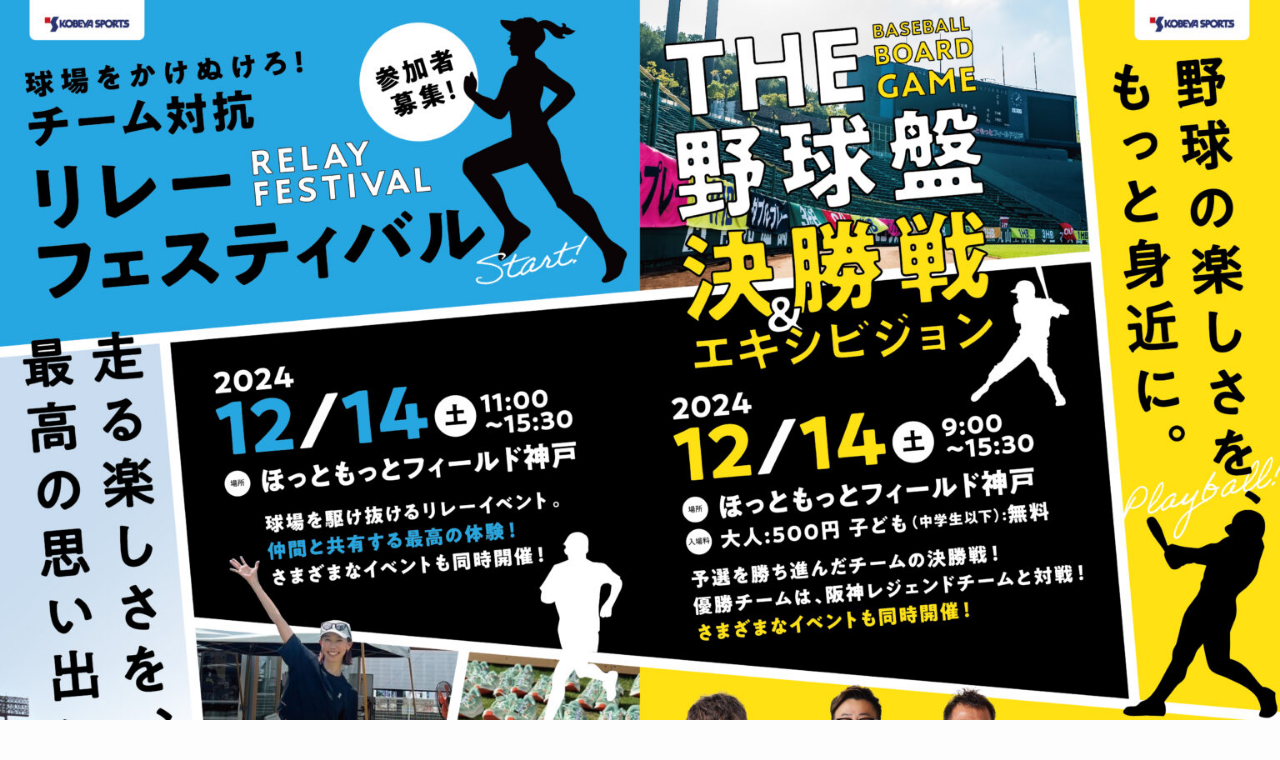

--- FILE ---
content_type: text/html; charset=UTF-8
request_url: https://the-yakyuban.com/
body_size: 13307
content:
<!DOCTYPE html>
<html lang="ja">
<head>
	<meta charset="UTF-8">
	<meta name="viewport" content="width=device-width, initial-scale=1, minimum-scale=1">
	<link rel="profile" href="http://gmpg.org/xfn/11">
	<style type="text/css">
.bot-avatar { background-image: url("https://the-yakyuban.com/wp-content/plugins/wp-maintenance-mode/assets/images/chatbot.png"); }
</style>
	<title>THE野球盤 | チャリティ野球イベント＠ほっともっとフィールド神戸</title>
<meta name='robots' content='max-image-preview:large' />
<link rel='dns-prefetch' href='//fonts.googleapis.com' />
<link rel="alternate" type="application/rss+xml" title="THE野球盤 &raquo; フィード" href="https://the-yakyuban.com/feed/" />
<link rel="alternate" type="application/rss+xml" title="THE野球盤 &raquo; コメントフィード" href="https://the-yakyuban.com/comments/feed/" />

<!-- SEO SIMPLE PACK 3.6.2 -->
<meta name="description" content="2024年12月14日（土）、ほっともっとフィールド神戸で開催される「THE野球盤」決勝戦と、チーム対抗リレーフェスティバル！野球盤は阪神レジェンドが今年も登場！リレーフェスティバルは普段は走る機会のない「ほっともっとフィールド神戸」内のコースをチームのメンバーとリレー形式で40分間走ります。間違いなく年末の思い出に残るイベントです！！">
<link rel="canonical" href="https://the-yakyuban.com/">
<meta property="og:locale" content="ja_JP">
<meta property="og:type" content="website">
<meta property="og:image" content="https://the-yakyuban.com/wp-content/uploads/2023/11/yakyuban.png">
<meta property="og:title" content="THE野球盤 | チャリティ野球イベント＠ほっともっとフィールド神戸">
<meta property="og:description" content="2024年12月14日（土）、ほっともっとフィールド神戸で開催される「THE野球盤」決勝戦と、チーム対抗リレーフェスティバル！野球盤は阪神レジェンドが今年も登場！リレーフェスティバルは普段は走る機会のない「ほっともっとフィールド神戸」内のコースをチームのメンバーとリレー形式で40分間走ります。間違いなく年末の思い出に残るイベントです！！">
<meta property="og:url" content="https://the-yakyuban.com/">
<meta property="og:site_name" content="THE野球盤">
<meta name="twitter:card" content="summary_large_image">
<!-- Google Analytics (gtag.js) -->
<script async src="https://www.googletagmanager.com/gtag/js?id=G-7KXS7T2E49"></script>
<script>
	window.dataLayer = window.dataLayer || [];
	function gtag(){dataLayer.push(arguments);}
	gtag("js", new Date());
	gtag("config", "G-7KXS7T2E49");
</script>
	<!-- / SEO SIMPLE PACK -->

<style id='wp-img-auto-sizes-contain-inline-css' type='text/css'>
img:is([sizes=auto i],[sizes^="auto," i]){contain-intrinsic-size:3000px 1500px}
/*# sourceURL=wp-img-auto-sizes-contain-inline-css */
</style>
<link rel='stylesheet' id='otter-google-fonts-775-css' href='https://fonts.googleapis.com/css2?family=Outfit:wght@400;600;800&#038;display=swap' type='text/css' media='all' />
<style id='wp-block-library-inline-css' type='text/css'>
:root{--wp-block-synced-color:#7a00df;--wp-block-synced-color--rgb:122,0,223;--wp-bound-block-color:var(--wp-block-synced-color);--wp-editor-canvas-background:#ddd;--wp-admin-theme-color:#007cba;--wp-admin-theme-color--rgb:0,124,186;--wp-admin-theme-color-darker-10:#006ba1;--wp-admin-theme-color-darker-10--rgb:0,107,160.5;--wp-admin-theme-color-darker-20:#005a87;--wp-admin-theme-color-darker-20--rgb:0,90,135;--wp-admin-border-width-focus:2px}@media (min-resolution:192dpi){:root{--wp-admin-border-width-focus:1.5px}}.wp-element-button{cursor:pointer}:root .has-very-light-gray-background-color{background-color:#eee}:root .has-very-dark-gray-background-color{background-color:#313131}:root .has-very-light-gray-color{color:#eee}:root .has-very-dark-gray-color{color:#313131}:root .has-vivid-green-cyan-to-vivid-cyan-blue-gradient-background{background:linear-gradient(135deg,#00d084,#0693e3)}:root .has-purple-crush-gradient-background{background:linear-gradient(135deg,#34e2e4,#4721fb 50%,#ab1dfe)}:root .has-hazy-dawn-gradient-background{background:linear-gradient(135deg,#faaca8,#dad0ec)}:root .has-subdued-olive-gradient-background{background:linear-gradient(135deg,#fafae1,#67a671)}:root .has-atomic-cream-gradient-background{background:linear-gradient(135deg,#fdd79a,#004a59)}:root .has-nightshade-gradient-background{background:linear-gradient(135deg,#330968,#31cdcf)}:root .has-midnight-gradient-background{background:linear-gradient(135deg,#020381,#2874fc)}:root{--wp--preset--font-size--normal:16px;--wp--preset--font-size--huge:42px}.has-regular-font-size{font-size:1em}.has-larger-font-size{font-size:2.625em}.has-normal-font-size{font-size:var(--wp--preset--font-size--normal)}.has-huge-font-size{font-size:var(--wp--preset--font-size--huge)}.has-text-align-center{text-align:center}.has-text-align-left{text-align:left}.has-text-align-right{text-align:right}.has-fit-text{white-space:nowrap!important}#end-resizable-editor-section{display:none}.aligncenter{clear:both}.items-justified-left{justify-content:flex-start}.items-justified-center{justify-content:center}.items-justified-right{justify-content:flex-end}.items-justified-space-between{justify-content:space-between}.screen-reader-text{border:0;clip-path:inset(50%);height:1px;margin:-1px;overflow:hidden;padding:0;position:absolute;width:1px;word-wrap:normal!important}.screen-reader-text:focus{background-color:#ddd;clip-path:none;color:#444;display:block;font-size:1em;height:auto;left:5px;line-height:normal;padding:15px 23px 14px;text-decoration:none;top:5px;width:auto;z-index:100000}html :where(.has-border-color){border-style:solid}html :where([style*=border-top-color]){border-top-style:solid}html :where([style*=border-right-color]){border-right-style:solid}html :where([style*=border-bottom-color]){border-bottom-style:solid}html :where([style*=border-left-color]){border-left-style:solid}html :where([style*=border-width]){border-style:solid}html :where([style*=border-top-width]){border-top-style:solid}html :where([style*=border-right-width]){border-right-style:solid}html :where([style*=border-bottom-width]){border-bottom-style:solid}html :where([style*=border-left-width]){border-left-style:solid}html :where(img[class*=wp-image-]){height:auto;max-width:100%}:where(figure){margin:0 0 1em}html :where(.is-position-sticky){--wp-admin--admin-bar--position-offset:var(--wp-admin--admin-bar--height,0px)}@media screen and (max-width:600px){html :where(.is-position-sticky){--wp-admin--admin-bar--position-offset:0px}}

/*# sourceURL=wp-block-library-inline-css */
</style><style id='wp-block-image-inline-css' type='text/css'>
.wp-block-image>a,.wp-block-image>figure>a{display:inline-block}.wp-block-image img{box-sizing:border-box;height:auto;max-width:100%;vertical-align:bottom}@media not (prefers-reduced-motion){.wp-block-image img.hide{visibility:hidden}.wp-block-image img.show{animation:show-content-image .4s}}.wp-block-image[style*=border-radius] img,.wp-block-image[style*=border-radius]>a{border-radius:inherit}.wp-block-image.has-custom-border img{box-sizing:border-box}.wp-block-image.aligncenter{text-align:center}.wp-block-image.alignfull>a,.wp-block-image.alignwide>a{width:100%}.wp-block-image.alignfull img,.wp-block-image.alignwide img{height:auto;width:100%}.wp-block-image .aligncenter,.wp-block-image .alignleft,.wp-block-image .alignright,.wp-block-image.aligncenter,.wp-block-image.alignleft,.wp-block-image.alignright{display:table}.wp-block-image .aligncenter>figcaption,.wp-block-image .alignleft>figcaption,.wp-block-image .alignright>figcaption,.wp-block-image.aligncenter>figcaption,.wp-block-image.alignleft>figcaption,.wp-block-image.alignright>figcaption{caption-side:bottom;display:table-caption}.wp-block-image .alignleft{float:left;margin:.5em 1em .5em 0}.wp-block-image .alignright{float:right;margin:.5em 0 .5em 1em}.wp-block-image .aligncenter{margin-left:auto;margin-right:auto}.wp-block-image :where(figcaption){margin-bottom:1em;margin-top:.5em}.wp-block-image.is-style-circle-mask img{border-radius:9999px}@supports ((-webkit-mask-image:none) or (mask-image:none)) or (-webkit-mask-image:none){.wp-block-image.is-style-circle-mask img{border-radius:0;-webkit-mask-image:url('data:image/svg+xml;utf8,<svg viewBox="0 0 100 100" xmlns="http://www.w3.org/2000/svg"><circle cx="50" cy="50" r="50"/></svg>');mask-image:url('data:image/svg+xml;utf8,<svg viewBox="0 0 100 100" xmlns="http://www.w3.org/2000/svg"><circle cx="50" cy="50" r="50"/></svg>');mask-mode:alpha;-webkit-mask-position:center;mask-position:center;-webkit-mask-repeat:no-repeat;mask-repeat:no-repeat;-webkit-mask-size:contain;mask-size:contain}}:root :where(.wp-block-image.is-style-rounded img,.wp-block-image .is-style-rounded img){border-radius:9999px}.wp-block-image figure{margin:0}.wp-lightbox-container{display:flex;flex-direction:column;position:relative}.wp-lightbox-container img{cursor:zoom-in}.wp-lightbox-container img:hover+button{opacity:1}.wp-lightbox-container button{align-items:center;backdrop-filter:blur(16px) saturate(180%);background-color:#5a5a5a40;border:none;border-radius:4px;cursor:zoom-in;display:flex;height:20px;justify-content:center;opacity:0;padding:0;position:absolute;right:16px;text-align:center;top:16px;width:20px;z-index:100}@media not (prefers-reduced-motion){.wp-lightbox-container button{transition:opacity .2s ease}}.wp-lightbox-container button:focus-visible{outline:3px auto #5a5a5a40;outline:3px auto -webkit-focus-ring-color;outline-offset:3px}.wp-lightbox-container button:hover{cursor:pointer;opacity:1}.wp-lightbox-container button:focus{opacity:1}.wp-lightbox-container button:focus,.wp-lightbox-container button:hover,.wp-lightbox-container button:not(:hover):not(:active):not(.has-background){background-color:#5a5a5a40;border:none}.wp-lightbox-overlay{box-sizing:border-box;cursor:zoom-out;height:100vh;left:0;overflow:hidden;position:fixed;top:0;visibility:hidden;width:100%;z-index:100000}.wp-lightbox-overlay .close-button{align-items:center;cursor:pointer;display:flex;justify-content:center;min-height:40px;min-width:40px;padding:0;position:absolute;right:calc(env(safe-area-inset-right) + 16px);top:calc(env(safe-area-inset-top) + 16px);z-index:5000000}.wp-lightbox-overlay .close-button:focus,.wp-lightbox-overlay .close-button:hover,.wp-lightbox-overlay .close-button:not(:hover):not(:active):not(.has-background){background:none;border:none}.wp-lightbox-overlay .lightbox-image-container{height:var(--wp--lightbox-container-height);left:50%;overflow:hidden;position:absolute;top:50%;transform:translate(-50%,-50%);transform-origin:top left;width:var(--wp--lightbox-container-width);z-index:9999999999}.wp-lightbox-overlay .wp-block-image{align-items:center;box-sizing:border-box;display:flex;height:100%;justify-content:center;margin:0;position:relative;transform-origin:0 0;width:100%;z-index:3000000}.wp-lightbox-overlay .wp-block-image img{height:var(--wp--lightbox-image-height);min-height:var(--wp--lightbox-image-height);min-width:var(--wp--lightbox-image-width);width:var(--wp--lightbox-image-width)}.wp-lightbox-overlay .wp-block-image figcaption{display:none}.wp-lightbox-overlay button{background:none;border:none}.wp-lightbox-overlay .scrim{background-color:#fff;height:100%;opacity:.9;position:absolute;width:100%;z-index:2000000}.wp-lightbox-overlay.active{visibility:visible}@media not (prefers-reduced-motion){.wp-lightbox-overlay.active{animation:turn-on-visibility .25s both}.wp-lightbox-overlay.active img{animation:turn-on-visibility .35s both}.wp-lightbox-overlay.show-closing-animation:not(.active){animation:turn-off-visibility .35s both}.wp-lightbox-overlay.show-closing-animation:not(.active) img{animation:turn-off-visibility .25s both}.wp-lightbox-overlay.zoom.active{animation:none;opacity:1;visibility:visible}.wp-lightbox-overlay.zoom.active .lightbox-image-container{animation:lightbox-zoom-in .4s}.wp-lightbox-overlay.zoom.active .lightbox-image-container img{animation:none}.wp-lightbox-overlay.zoom.active .scrim{animation:turn-on-visibility .4s forwards}.wp-lightbox-overlay.zoom.show-closing-animation:not(.active){animation:none}.wp-lightbox-overlay.zoom.show-closing-animation:not(.active) .lightbox-image-container{animation:lightbox-zoom-out .4s}.wp-lightbox-overlay.zoom.show-closing-animation:not(.active) .lightbox-image-container img{animation:none}.wp-lightbox-overlay.zoom.show-closing-animation:not(.active) .scrim{animation:turn-off-visibility .4s forwards}}@keyframes show-content-image{0%{visibility:hidden}99%{visibility:hidden}to{visibility:visible}}@keyframes turn-on-visibility{0%{opacity:0}to{opacity:1}}@keyframes turn-off-visibility{0%{opacity:1;visibility:visible}99%{opacity:0;visibility:visible}to{opacity:0;visibility:hidden}}@keyframes lightbox-zoom-in{0%{transform:translate(calc((-100vw + var(--wp--lightbox-scrollbar-width))/2 + var(--wp--lightbox-initial-left-position)),calc(-50vh + var(--wp--lightbox-initial-top-position))) scale(var(--wp--lightbox-scale))}to{transform:translate(-50%,-50%) scale(1)}}@keyframes lightbox-zoom-out{0%{transform:translate(-50%,-50%) scale(1);visibility:visible}99%{visibility:visible}to{transform:translate(calc((-100vw + var(--wp--lightbox-scrollbar-width))/2 + var(--wp--lightbox-initial-left-position)),calc(-50vh + var(--wp--lightbox-initial-top-position))) scale(var(--wp--lightbox-scale));visibility:hidden}}
/*# sourceURL=https://the-yakyuban.com/wp-includes/blocks/image/style.min.css */
</style>
<style id='global-styles-inline-css' type='text/css'>
:root{--wp--preset--aspect-ratio--square: 1;--wp--preset--aspect-ratio--4-3: 4/3;--wp--preset--aspect-ratio--3-4: 3/4;--wp--preset--aspect-ratio--3-2: 3/2;--wp--preset--aspect-ratio--2-3: 2/3;--wp--preset--aspect-ratio--16-9: 16/9;--wp--preset--aspect-ratio--9-16: 9/16;--wp--preset--color--black: #000;--wp--preset--color--cyan-bluish-gray: #abb8c3;--wp--preset--color--white: #fff;--wp--preset--color--pale-pink: #f78da7;--wp--preset--color--vivid-red: #cf2e2e;--wp--preset--color--luminous-vivid-orange: #ff6900;--wp--preset--color--luminous-vivid-amber: #fcb900;--wp--preset--color--light-green-cyan: #7bdcb5;--wp--preset--color--vivid-green-cyan: #00d084;--wp--preset--color--pale-cyan-blue: #8ed1fc;--wp--preset--color--vivid-cyan-blue: #0693e3;--wp--preset--color--vivid-purple: #9b51e0;--wp--preset--color--swl-main: var(--color_main);--wp--preset--color--swl-main-thin: var(--color_main_thin);--wp--preset--color--swl-gray: var(--color_gray);--wp--preset--color--swl-deep-01: var(--color_deep01);--wp--preset--color--swl-deep-02: var(--color_deep02);--wp--preset--color--swl-deep-03: var(--color_deep03);--wp--preset--color--swl-deep-04: var(--color_deep04);--wp--preset--color--swl-pale-01: var(--color_pale01);--wp--preset--color--swl-pale-02: var(--color_pale02);--wp--preset--color--swl-pale-03: var(--color_pale03);--wp--preset--color--swl-pale-04: var(--color_pale04);--wp--preset--gradient--vivid-cyan-blue-to-vivid-purple: linear-gradient(135deg,rgb(6,147,227) 0%,rgb(155,81,224) 100%);--wp--preset--gradient--light-green-cyan-to-vivid-green-cyan: linear-gradient(135deg,rgb(122,220,180) 0%,rgb(0,208,130) 100%);--wp--preset--gradient--luminous-vivid-amber-to-luminous-vivid-orange: linear-gradient(135deg,rgb(252,185,0) 0%,rgb(255,105,0) 100%);--wp--preset--gradient--luminous-vivid-orange-to-vivid-red: linear-gradient(135deg,rgb(255,105,0) 0%,rgb(207,46,46) 100%);--wp--preset--gradient--very-light-gray-to-cyan-bluish-gray: linear-gradient(135deg,rgb(238,238,238) 0%,rgb(169,184,195) 100%);--wp--preset--gradient--cool-to-warm-spectrum: linear-gradient(135deg,rgb(74,234,220) 0%,rgb(151,120,209) 20%,rgb(207,42,186) 40%,rgb(238,44,130) 60%,rgb(251,105,98) 80%,rgb(254,248,76) 100%);--wp--preset--gradient--blush-light-purple: linear-gradient(135deg,rgb(255,206,236) 0%,rgb(152,150,240) 100%);--wp--preset--gradient--blush-bordeaux: linear-gradient(135deg,rgb(254,205,165) 0%,rgb(254,45,45) 50%,rgb(107,0,62) 100%);--wp--preset--gradient--luminous-dusk: linear-gradient(135deg,rgb(255,203,112) 0%,rgb(199,81,192) 50%,rgb(65,88,208) 100%);--wp--preset--gradient--pale-ocean: linear-gradient(135deg,rgb(255,245,203) 0%,rgb(182,227,212) 50%,rgb(51,167,181) 100%);--wp--preset--gradient--electric-grass: linear-gradient(135deg,rgb(202,248,128) 0%,rgb(113,206,126) 100%);--wp--preset--gradient--midnight: linear-gradient(135deg,rgb(2,3,129) 0%,rgb(40,116,252) 100%);--wp--preset--font-size--small: 0.9em;--wp--preset--font-size--medium: 1.1em;--wp--preset--font-size--large: 1.25em;--wp--preset--font-size--x-large: 42px;--wp--preset--font-size--xs: 0.75em;--wp--preset--font-size--huge: 1.6em;--wp--preset--spacing--20: 0.44rem;--wp--preset--spacing--30: 0.67rem;--wp--preset--spacing--40: 1rem;--wp--preset--spacing--50: 1.5rem;--wp--preset--spacing--60: 2.25rem;--wp--preset--spacing--70: 3.38rem;--wp--preset--spacing--80: 5.06rem;--wp--preset--shadow--natural: 6px 6px 9px rgba(0, 0, 0, 0.2);--wp--preset--shadow--deep: 12px 12px 50px rgba(0, 0, 0, 0.4);--wp--preset--shadow--sharp: 6px 6px 0px rgba(0, 0, 0, 0.2);--wp--preset--shadow--outlined: 6px 6px 0px -3px rgb(255, 255, 255), 6px 6px rgb(0, 0, 0);--wp--preset--shadow--crisp: 6px 6px 0px rgb(0, 0, 0);}:where(.is-layout-flex){gap: 0.5em;}:where(.is-layout-grid){gap: 0.5em;}body .is-layout-flex{display: flex;}.is-layout-flex{flex-wrap: wrap;align-items: center;}.is-layout-flex > :is(*, div){margin: 0;}body .is-layout-grid{display: grid;}.is-layout-grid > :is(*, div){margin: 0;}:where(.wp-block-columns.is-layout-flex){gap: 2em;}:where(.wp-block-columns.is-layout-grid){gap: 2em;}:where(.wp-block-post-template.is-layout-flex){gap: 1.25em;}:where(.wp-block-post-template.is-layout-grid){gap: 1.25em;}.has-black-color{color: var(--wp--preset--color--black) !important;}.has-cyan-bluish-gray-color{color: var(--wp--preset--color--cyan-bluish-gray) !important;}.has-white-color{color: var(--wp--preset--color--white) !important;}.has-pale-pink-color{color: var(--wp--preset--color--pale-pink) !important;}.has-vivid-red-color{color: var(--wp--preset--color--vivid-red) !important;}.has-luminous-vivid-orange-color{color: var(--wp--preset--color--luminous-vivid-orange) !important;}.has-luminous-vivid-amber-color{color: var(--wp--preset--color--luminous-vivid-amber) !important;}.has-light-green-cyan-color{color: var(--wp--preset--color--light-green-cyan) !important;}.has-vivid-green-cyan-color{color: var(--wp--preset--color--vivid-green-cyan) !important;}.has-pale-cyan-blue-color{color: var(--wp--preset--color--pale-cyan-blue) !important;}.has-vivid-cyan-blue-color{color: var(--wp--preset--color--vivid-cyan-blue) !important;}.has-vivid-purple-color{color: var(--wp--preset--color--vivid-purple) !important;}.has-black-background-color{background-color: var(--wp--preset--color--black) !important;}.has-cyan-bluish-gray-background-color{background-color: var(--wp--preset--color--cyan-bluish-gray) !important;}.has-white-background-color{background-color: var(--wp--preset--color--white) !important;}.has-pale-pink-background-color{background-color: var(--wp--preset--color--pale-pink) !important;}.has-vivid-red-background-color{background-color: var(--wp--preset--color--vivid-red) !important;}.has-luminous-vivid-orange-background-color{background-color: var(--wp--preset--color--luminous-vivid-orange) !important;}.has-luminous-vivid-amber-background-color{background-color: var(--wp--preset--color--luminous-vivid-amber) !important;}.has-light-green-cyan-background-color{background-color: var(--wp--preset--color--light-green-cyan) !important;}.has-vivid-green-cyan-background-color{background-color: var(--wp--preset--color--vivid-green-cyan) !important;}.has-pale-cyan-blue-background-color{background-color: var(--wp--preset--color--pale-cyan-blue) !important;}.has-vivid-cyan-blue-background-color{background-color: var(--wp--preset--color--vivid-cyan-blue) !important;}.has-vivid-purple-background-color{background-color: var(--wp--preset--color--vivid-purple) !important;}.has-black-border-color{border-color: var(--wp--preset--color--black) !important;}.has-cyan-bluish-gray-border-color{border-color: var(--wp--preset--color--cyan-bluish-gray) !important;}.has-white-border-color{border-color: var(--wp--preset--color--white) !important;}.has-pale-pink-border-color{border-color: var(--wp--preset--color--pale-pink) !important;}.has-vivid-red-border-color{border-color: var(--wp--preset--color--vivid-red) !important;}.has-luminous-vivid-orange-border-color{border-color: var(--wp--preset--color--luminous-vivid-orange) !important;}.has-luminous-vivid-amber-border-color{border-color: var(--wp--preset--color--luminous-vivid-amber) !important;}.has-light-green-cyan-border-color{border-color: var(--wp--preset--color--light-green-cyan) !important;}.has-vivid-green-cyan-border-color{border-color: var(--wp--preset--color--vivid-green-cyan) !important;}.has-pale-cyan-blue-border-color{border-color: var(--wp--preset--color--pale-cyan-blue) !important;}.has-vivid-cyan-blue-border-color{border-color: var(--wp--preset--color--vivid-cyan-blue) !important;}.has-vivid-purple-border-color{border-color: var(--wp--preset--color--vivid-purple) !important;}.has-vivid-cyan-blue-to-vivid-purple-gradient-background{background: var(--wp--preset--gradient--vivid-cyan-blue-to-vivid-purple) !important;}.has-light-green-cyan-to-vivid-green-cyan-gradient-background{background: var(--wp--preset--gradient--light-green-cyan-to-vivid-green-cyan) !important;}.has-luminous-vivid-amber-to-luminous-vivid-orange-gradient-background{background: var(--wp--preset--gradient--luminous-vivid-amber-to-luminous-vivid-orange) !important;}.has-luminous-vivid-orange-to-vivid-red-gradient-background{background: var(--wp--preset--gradient--luminous-vivid-orange-to-vivid-red) !important;}.has-very-light-gray-to-cyan-bluish-gray-gradient-background{background: var(--wp--preset--gradient--very-light-gray-to-cyan-bluish-gray) !important;}.has-cool-to-warm-spectrum-gradient-background{background: var(--wp--preset--gradient--cool-to-warm-spectrum) !important;}.has-blush-light-purple-gradient-background{background: var(--wp--preset--gradient--blush-light-purple) !important;}.has-blush-bordeaux-gradient-background{background: var(--wp--preset--gradient--blush-bordeaux) !important;}.has-luminous-dusk-gradient-background{background: var(--wp--preset--gradient--luminous-dusk) !important;}.has-pale-ocean-gradient-background{background: var(--wp--preset--gradient--pale-ocean) !important;}.has-electric-grass-gradient-background{background: var(--wp--preset--gradient--electric-grass) !important;}.has-midnight-gradient-background{background: var(--wp--preset--gradient--midnight) !important;}.has-small-font-size{font-size: var(--wp--preset--font-size--small) !important;}.has-medium-font-size{font-size: var(--wp--preset--font-size--medium) !important;}.has-large-font-size{font-size: var(--wp--preset--font-size--large) !important;}.has-x-large-font-size{font-size: var(--wp--preset--font-size--x-large) !important;}
/*# sourceURL=global-styles-inline-css */
</style>

<link rel='stylesheet' id='swell-icons-css' href='https://the-yakyuban.com/wp-content/themes/swell/build/css/swell-icons.css?ver=2.13.0' type='text/css' media='all' />
<link rel='stylesheet' id='main_style-css' href='https://the-yakyuban.com/wp-content/themes/swell/build/css/main.css?ver=2.13.0' type='text/css' media='all' />
<link rel='stylesheet' id='swell_blocks-css' href='https://the-yakyuban.com/wp-content/themes/swell/build/css/blocks.css?ver=2.13.0' type='text/css' media='all' />
<style id='swell_custom-inline-css' type='text/css'>
:root{--swl-fz--content:3.8vw;--swl-font_family:"游ゴシック体", "Yu Gothic", YuGothic, "Hiragino Kaku Gothic ProN", "Hiragino Sans", Meiryo, sans-serif;--swl-font_weight:500;--color_main:#04384c;--color_text:#333;--color_link:#1176d4;--color_htag:#04384c;--color_bg:#fdfdfd;--color_gradient1:#d8ffff;--color_gradient2:#87e7ff;--color_main_thin:rgba(5, 70, 95, 0.05 );--color_main_dark:rgba(3, 42, 57, 1 );--color_list_check:#04384c;--color_list_num:#04384c;--color_list_good:#86dd7b;--color_list_triangle:#f4e03a;--color_list_bad:#f36060;--color_faq_q:#d55656;--color_faq_a:#6599b7;--color_icon_good:#3cd250;--color_icon_good_bg:#ecffe9;--color_icon_bad:#4b73eb;--color_icon_bad_bg:#eafaff;--color_icon_info:#f578b4;--color_icon_info_bg:#fff0fa;--color_icon_announce:#ffa537;--color_icon_announce_bg:#fff5f0;--color_icon_pen:#7a7a7a;--color_icon_pen_bg:#f7f7f7;--color_icon_book:#787364;--color_icon_book_bg:#f8f6ef;--color_icon_point:#ffa639;--color_icon_check:#86d67c;--color_icon_batsu:#f36060;--color_icon_hatena:#5295cc;--color_icon_caution:#f7da38;--color_icon_memo:#84878a;--color_deep01:#e44141;--color_deep02:#3d79d5;--color_deep03:#63a84d;--color_deep04:#f09f4d;--color_pale01:#fff2f0;--color_pale02:#f3f8fd;--color_pale03:#f1f9ee;--color_pale04:#fdf9ee;--color_mark_blue:#b7e3ff;--color_mark_green:#bdf9c3;--color_mark_yellow:#fcf69f;--color_mark_orange:#ffddbc;--border01:solid 1px var(--color_main);--border02:double 4px var(--color_main);--border03:dashed 2px var(--color_border);--border04:solid 4px var(--color_gray);--card_posts_thumb_ratio:56.25%;--list_posts_thumb_ratio:61.805%;--big_posts_thumb_ratio:56.25%;--thumb_posts_thumb_ratio:61.805%;--blogcard_thumb_ratio:56.25%;--color_header_bg:#fdfdfd;--color_header_text:#333;--color_footer_bg:#fdfdfd;--color_footer_text:#333;--container_size:1200px;--article_size:900px;--logo_size_sp:48px;--logo_size_pc:40px;--logo_size_pcfix:32px;}.swl-cell-bg[data-icon="doubleCircle"]{--cell-icon-color:#ffc977}.swl-cell-bg[data-icon="circle"]{--cell-icon-color:#94e29c}.swl-cell-bg[data-icon="triangle"]{--cell-icon-color:#eeda2f}.swl-cell-bg[data-icon="close"]{--cell-icon-color:#ec9191}.swl-cell-bg[data-icon="hatena"]{--cell-icon-color:#93c9da}.swl-cell-bg[data-icon="check"]{--cell-icon-color:#94e29c}.swl-cell-bg[data-icon="line"]{--cell-icon-color:#9b9b9b}.cap_box[data-colset="col1"]{--capbox-color:#f59b5f;--capbox-color--bg:#fff8eb}.cap_box[data-colset="col2"]{--capbox-color:#5fb9f5;--capbox-color--bg:#edf5ff}.cap_box[data-colset="col3"]{--capbox-color:#2fcd90;--capbox-color--bg:#eafaf2}.red_{--the-btn-color:#f74a4a;--the-btn-color2:#ffbc49;--the-solid-shadow: rgba(185, 56, 56, 1 )}.blue_{--the-btn-color:#2e3771;--the-btn-color2:#35eaff;--the-solid-shadow: rgba(35, 41, 85, 1 )}.green_{--the-btn-color:#62d847;--the-btn-color2:#7bf7bd;--the-solid-shadow: rgba(74, 162, 53, 1 )}.is-style-btn_normal{--the-btn-radius:80px}.is-style-btn_solid{--the-btn-radius:80px}.is-style-btn_shiny{--the-btn-radius:80px}.is-style-btn_line{--the-btn-radius:80px}.post_content blockquote{padding:1.5em 2em 1.5em 3em}.post_content blockquote::before{content:"";display:block;width:5px;height:calc(100% - 3em);top:1.5em;left:1.5em;border-left:solid 1px rgba(180,180,180,.75);border-right:solid 1px rgba(180,180,180,.75);}.mark_blue{background:-webkit-linear-gradient(transparent 64%,var(--color_mark_blue) 0%);background:linear-gradient(transparent 64%,var(--color_mark_blue) 0%)}.mark_green{background:-webkit-linear-gradient(transparent 64%,var(--color_mark_green) 0%);background:linear-gradient(transparent 64%,var(--color_mark_green) 0%)}.mark_yellow{background:-webkit-linear-gradient(transparent 64%,var(--color_mark_yellow) 0%);background:linear-gradient(transparent 64%,var(--color_mark_yellow) 0%)}.mark_orange{background:-webkit-linear-gradient(transparent 64%,var(--color_mark_orange) 0%);background:linear-gradient(transparent 64%,var(--color_mark_orange) 0%)}[class*="is-style-icon_"]{color:#333;border-width:0}[class*="is-style-big_icon_"]{border-width:2px;border-style:solid}[data-col="gray"] .c-balloon__text{background:#f7f7f7;border-color:#ccc}[data-col="gray"] .c-balloon__before{border-right-color:#f7f7f7}[data-col="green"] .c-balloon__text{background:#d1f8c2;border-color:#9ddd93}[data-col="green"] .c-balloon__before{border-right-color:#d1f8c2}[data-col="blue"] .c-balloon__text{background:#e2f6ff;border-color:#93d2f0}[data-col="blue"] .c-balloon__before{border-right-color:#e2f6ff}[data-col="red"] .c-balloon__text{background:#ffebeb;border-color:#f48789}[data-col="red"] .c-balloon__before{border-right-color:#ffebeb}[data-col="yellow"] .c-balloon__text{background:#f9f7d2;border-color:#fbe593}[data-col="yellow"] .c-balloon__before{border-right-color:#f9f7d2}.-type-list2 .p-postList__body::after,.-type-big .p-postList__body::after{content: "READ MORE »";}.c-postThumb__cat{background-color:#04384c;color:#fff;background-image: repeating-linear-gradient(-45deg,rgba(255,255,255,.1),rgba(255,255,255,.1) 6px,transparent 6px,transparent 12px)}.post_content h2:where(:not([class^="swell-block-"]):not(.faq_q):not(.p-postList__title)){background:var(--color_htag);padding:.75em 1em;color:#fff}.post_content h2:where(:not([class^="swell-block-"]):not(.faq_q):not(.p-postList__title))::before{position:absolute;display:block;pointer-events:none;content:"";top:-4px;left:0;width:100%;height:calc(100% + 4px);box-sizing:content-box;border-top:solid 2px var(--color_htag);border-bottom:solid 2px var(--color_htag)}.post_content h3:where(:not([class^="swell-block-"]):not(.faq_q):not(.p-postList__title)){padding:0 .5em .5em}.post_content h3:where(:not([class^="swell-block-"]):not(.faq_q):not(.p-postList__title))::before{content:"";width:100%;height:2px;background: repeating-linear-gradient(90deg, var(--color_htag) 0%, var(--color_htag) 29.3%, rgba(150,150,150,.2) 29.3%, rgba(150,150,150,.2) 100%)}.post_content h4:where(:not([class^="swell-block-"]):not(.faq_q):not(.p-postList__title)){padding:0 0 0 16px;border-left:solid 2px var(--color_htag)}.l-header{box-shadow: 0 1px 4px rgba(0,0,0,.12)}.l-header__bar{color:#fff;background:var(--color_main)}.l-header__menuBtn{order:1}.l-header__customBtn{order:3}.c-gnav a::after{background:var(--color_main);width:100%;height:2px;transform:scaleX(0)}.p-spHeadMenu .menu-item.-current{border-bottom-color:var(--color_main)}.c-gnav > li:hover > a::after,.c-gnav > .-current > a::after{transform: scaleX(1)}.c-gnav .sub-menu{color:#333;background:#fff}.c-widget__title.-spmenu{padding:.5em .75em;border-radius:var(--swl-radius--2, 0px);background:var(--color_main);color:#fff;}.c-widget__title.-footer{padding:.5em}.c-widget__title.-footer::before{content:"";bottom:0;left:0;width:40%;z-index:1;background:var(--color_main)}.c-widget__title.-footer::after{content:"";bottom:0;left:0;width:100%;background:var(--color_border)}.c-secTitle{border-left:solid 2px var(--color_main);padding:0em .75em}.p-spMenu{color:#333}.p-spMenu__inner::before{background:#fdfdfd;opacity:1}.p-spMenu__overlay{background:#000;opacity:0.6}[class*="page-numbers"]{color:#fff;background-color:#dedede}a{text-decoration: none}.l-topTitleArea.c-filterLayer::before{background-color:#000;opacity:0.2;content:""}@media screen and (min-width: 960px){:root{}}@media screen and (max-width: 959px){:root{}.l-header__logo{order:2;text-align:center}}@media screen and (min-width: 600px){:root{--swl-fz--content:16px;}}@media screen and (max-width: 599px){:root{}}@media (min-width: 1108px) {.alignwide{left:-100px;width:calc(100% + 200px);}}@media (max-width: 1108px) {.-sidebar-off .swell-block-fullWide__inner.l-container .alignwide{left:0px;width:100%;}}.is-style-btn_normal a,.is-style-btn_shiny a{box-shadow:var(--swl-btn_shadow)}.c-shareBtns__btn,.is-style-balloon>.c-tabList .c-tabList__button,.p-snsCta,[class*=page-numbers]{box-shadow:var(--swl-box_shadow)}.p-articleThumb__img,.p-articleThumb__youtube{box-shadow:var(--swl-img_shadow)}.p-pickupBanners__item .c-bannerLink,.p-postList__thumb{box-shadow:0 2px 8px rgba(0,0,0,.1),0 4px 4px -4px rgba(0,0,0,.1)}.p-postList.-w-ranking li:before{background-image:repeating-linear-gradient(-45deg,hsla(0,0%,100%,.1),hsla(0,0%,100%,.1) 6px,transparent 0,transparent 12px);box-shadow:1px 1px 4px rgba(0,0,0,.2)}.l-header__bar{position:relative;width:100%}.l-header__bar .c-catchphrase{color:inherit;font-size:12px;letter-spacing:var(--swl-letter_spacing,.2px);line-height:14px;margin-right:auto;overflow:hidden;padding:4px 0;white-space:nowrap;width:50%}.l-header__bar .c-iconList .c-iconList__link{margin:0;padding:4px 6px}.l-header__barInner{align-items:center;display:flex;justify-content:flex-end}@media (min-width:960px){.-series .l-header__inner{align-items:stretch;display:flex}.-series .l-header__logo{align-items:center;display:flex;flex-wrap:wrap;margin-right:24px;padding:16px 0}.-series .l-header__logo .c-catchphrase{font-size:13px;padding:4px 0}.-series .c-headLogo{margin-right:16px}.-series-right .l-header__inner{justify-content:space-between}.-series-right .c-gnavWrap{margin-left:auto}.-series-right .w-header{margin-left:12px}.-series-left .w-header{margin-left:auto}}@media (min-width:960px) and (min-width:600px){.-series .c-headLogo{max-width:400px}}.c-gnav .sub-menu a:before,.c-listMenu a:before{-webkit-font-smoothing:antialiased;-moz-osx-font-smoothing:grayscale;font-family:icomoon!important;font-style:normal;font-variant:normal;font-weight:400;line-height:1;text-transform:none}.c-submenuToggleBtn{display:none}.c-listMenu a{padding:.75em 1em .75em 1.5em;transition:padding .25s}.c-listMenu a:hover{padding-left:1.75em;padding-right:.75em}.c-gnav .sub-menu a:before,.c-listMenu a:before{color:inherit;content:"\e921";display:inline-block;left:2px;position:absolute;top:50%;-webkit-transform:translateY(-50%);transform:translateY(-50%);vertical-align:middle}.widget_categories>ul>.cat-item>a,.wp-block-categories-list>li>a{padding-left:1.75em}.c-listMenu .children,.c-listMenu .sub-menu{margin:0}.c-listMenu .children a,.c-listMenu .sub-menu a{font-size:.9em;padding-left:2.5em}.c-listMenu .children a:before,.c-listMenu .sub-menu a:before{left:1em}.c-listMenu .children a:hover,.c-listMenu .sub-menu a:hover{padding-left:2.75em}.c-listMenu .children ul a,.c-listMenu .sub-menu ul a{padding-left:3.25em}.c-listMenu .children ul a:before,.c-listMenu .sub-menu ul a:before{left:1.75em}.c-listMenu .children ul a:hover,.c-listMenu .sub-menu ul a:hover{padding-left:3.5em}.c-gnav li:hover>.sub-menu{opacity:1;visibility:visible}.c-gnav .sub-menu:before{background:inherit;content:"";height:100%;left:0;position:absolute;top:0;width:100%;z-index:0}.c-gnav .sub-menu .sub-menu{left:100%;top:0;z-index:-1}.c-gnav .sub-menu a{padding-left:2em}.c-gnav .sub-menu a:before{left:.5em}.c-gnav .sub-menu a:hover .ttl{left:4px}:root{--color_content_bg:var(--color_bg);}.c-widget__title.-side{padding:.5em}.c-widget__title.-side::before{content:"";bottom:0;left:0;width:40%;z-index:1;background:var(--color_main)}.c-widget__title.-side::after{content:"";bottom:0;left:0;width:100%;background:var(--color_border)}.top #content{padding-top:4em}.page.-index-off .w-beforeToc{display:none}@media screen and (min-width: 960px){:root{}}@media screen and (max-width: 959px){:root{}}@media screen and (min-width: 600px){:root{}}@media screen and (max-width: 599px){:root{}}.swell-block-fullWide__inner.l-container{--swl-fw_inner_pad:var(--swl-pad_container,0px)}@media (min-width:960px){.-sidebar-on .l-content .alignfull,.-sidebar-on .l-content .alignwide{left:-16px;width:calc(100% + 32px)}.swell-block-fullWide__inner.l-article{--swl-fw_inner_pad:var(--swl-pad_post_content,0px)}.-sidebar-on .swell-block-fullWide__inner .alignwide{left:0;width:100%}.-sidebar-on .swell-block-fullWide__inner .alignfull{left:calc(0px - var(--swl-fw_inner_pad, 0))!important;margin-left:0!important;margin-right:0!important;width:calc(100% + var(--swl-fw_inner_pad, 0)*2)!important}}.-index-off .p-toc,.swell-toc-placeholder:empty{display:none}.p-toc.-modal{height:100%;margin:0;overflow-y:auto;padding:0}#main_content .p-toc{border-radius:var(--swl-radius--2,0);margin:4em auto;max-width:800px}#sidebar .p-toc{margin-top:-.5em}.p-toc .__pn:before{content:none!important;counter-increment:none}.p-toc .__prev{margin:0 0 1em}.p-toc .__next{margin:1em 0 0}.p-toc.is-omitted:not([data-omit=ct]) [data-level="2"] .p-toc__childList{height:0;margin-bottom:-.5em;visibility:hidden}.p-toc.is-omitted:not([data-omit=nest]){position:relative}.p-toc.is-omitted:not([data-omit=nest]):before{background:linear-gradient(hsla(0,0%,100%,0),var(--color_bg));bottom:5em;content:"";height:4em;left:0;opacity:.75;pointer-events:none;position:absolute;width:100%;z-index:1}.p-toc.is-omitted:not([data-omit=nest]):after{background:var(--color_bg);bottom:0;content:"";height:5em;left:0;opacity:.75;position:absolute;width:100%;z-index:1}.p-toc.is-omitted:not([data-omit=nest]) .__next,.p-toc.is-omitted:not([data-omit=nest]) [data-omit="1"]{display:none}.p-toc .p-toc__expandBtn{background-color:#f7f7f7;border:rgba(0,0,0,.2);border-radius:5em;box-shadow:0 0 0 1px #bbb;color:#333;display:block;font-size:14px;line-height:1.5;margin:.75em auto 0;min-width:6em;padding:.5em 1em;position:relative;transition:box-shadow .25s;z-index:2}.p-toc[data-omit=nest] .p-toc__expandBtn{display:inline-block;font-size:13px;margin:0 0 0 1.25em;padding:.5em .75em}.p-toc:not([data-omit=nest]) .p-toc__expandBtn:after,.p-toc:not([data-omit=nest]) .p-toc__expandBtn:before{border-top-color:inherit;border-top-style:dotted;border-top-width:3px;content:"";display:block;height:1px;position:absolute;top:calc(50% - 1px);transition:border-color .25s;width:100%;width:22px}.p-toc:not([data-omit=nest]) .p-toc__expandBtn:before{right:calc(100% + 1em)}.p-toc:not([data-omit=nest]) .p-toc__expandBtn:after{left:calc(100% + 1em)}.p-toc.is-expanded .p-toc__expandBtn{border-color:transparent}.p-toc__ttl{display:block;font-size:1.2em;line-height:1;position:relative;text-align:center}.p-toc__ttl:before{content:"\e918";display:inline-block;font-family:icomoon;margin-right:.5em;padding-bottom:2px;vertical-align:middle}#index_modal .p-toc__ttl{margin-bottom:.5em}.p-toc__list li{line-height:1.6}.p-toc__list>li+li{margin-top:.5em}.p-toc__list .p-toc__childList{padding-left:.5em}.p-toc__list [data-level="3"]{font-size:.9em}.p-toc__list .mininote{display:none}.post_content .p-toc__list{padding-left:0}#sidebar .p-toc__list{margin-bottom:0}#sidebar .p-toc__list .p-toc__childList{padding-left:0}.p-toc__link{color:inherit;font-size:inherit;text-decoration:none}.p-toc__link:hover{opacity:.8}.p-toc.-double{background:var(--color_gray);background:linear-gradient(-45deg,transparent 25%,var(--color_gray) 25%,var(--color_gray) 50%,transparent 50%,transparent 75%,var(--color_gray) 75%,var(--color_gray));background-clip:padding-box;background-size:4px 4px;border-bottom:4px double var(--color_border);border-top:4px double var(--color_border);padding:1.5em 1em 1em}.p-toc.-double .p-toc__ttl{margin-bottom:.75em}@media (min-width:960px){#main_content .p-toc{width:92%}}@media (hover:hover){.p-toc .p-toc__expandBtn:hover{border-color:transparent;box-shadow:0 0 0 2px currentcolor}}@media (min-width:600px){.p-toc.-double{padding:2em}}
/*# sourceURL=swell_custom-inline-css */
</style>
<link rel='stylesheet' id='swell-parts/footer-css' href='https://the-yakyuban.com/wp-content/themes/swell/build/css/modules/parts/footer.css?ver=2.13.0' type='text/css' media='all' />
<link rel='stylesheet' id='swell-page/page-css' href='https://the-yakyuban.com/wp-content/themes/swell/build/css/modules/page/page.css?ver=2.13.0' type='text/css' media='all' />
<style id='classic-theme-styles-inline-css' type='text/css'>
/*! This file is auto-generated */
.wp-block-button__link{color:#fff;background-color:#32373c;border-radius:9999px;box-shadow:none;text-decoration:none;padding:calc(.667em + 2px) calc(1.333em + 2px);font-size:1.125em}.wp-block-file__button{background:#32373c;color:#fff;text-decoration:none}
/*# sourceURL=/wp-includes/css/classic-themes.min.css */
</style>
<link rel='stylesheet' id='spider-css' href='https://the-yakyuban.com/wp-content/plugins/snow-monkey-blocks/dist/packages/spider/dist/css/spider.css?ver=1768961312' type='text/css' media='all' />
<link rel='stylesheet' id='snow-monkey-blocks-css' href='https://the-yakyuban.com/wp-content/plugins/snow-monkey-blocks/dist/css/blocks.css?ver=1768961312' type='text/css' media='all' />
<link rel='stylesheet' id='sass-basis-css' href='https://the-yakyuban.com/wp-content/plugins/snow-monkey-blocks/dist/css/fallback.css?ver=1768961312' type='text/css' media='all' />
<link rel='stylesheet' id='snow-monkey-blocks/nopro-css' href='https://the-yakyuban.com/wp-content/plugins/snow-monkey-blocks/dist/css/nopro.css?ver=1768961312' type='text/css' media='all' />
<link rel='stylesheet' id='snow-monkey-editor-css' href='https://the-yakyuban.com/wp-content/plugins/snow-monkey-editor/dist/css/app.css?ver=1763733998' type='text/css' media='all' />
<link rel='stylesheet' id='snow-monkey-editor@front-css' href='https://the-yakyuban.com/wp-content/plugins/snow-monkey-editor/dist/css/front.css?ver=1763733998' type='text/css' media='all' />
<link rel='stylesheet' id='snow-monkey-forms-css' href='https://the-yakyuban.com/wp-content/plugins/snow-monkey-forms/dist/css/app.css?ver=1767447610' type='text/css' media='all' />
<link rel='stylesheet' id='snow-monkey-blocks-spider-slider-style-css' href='https://the-yakyuban.com/wp-content/plugins/snow-monkey-blocks/dist/blocks/spider-slider/style-index.css?ver=1768961312' type='text/css' media='all' />
<link rel='stylesheet' id='snow-monkey-editor@view-css' href='https://the-yakyuban.com/wp-content/plugins/snow-monkey-editor/dist/css/view.css?ver=1763733998' type='text/css' media='all' />
<link rel='stylesheet' id='child_style-css' href='https://the-yakyuban.com/wp-content/themes/swell_child/style.css?ver=2026012243339' type='text/css' media='all' />
<script type="text/javascript" src="https://the-yakyuban.com/wp-content/plugins/snow-monkey-blocks/dist/js/fontawesome-all.js?ver=1768961312" id="fontawesome6-js" defer="defer" data-wp-strategy="defer"></script>
<script type="text/javascript" src="https://the-yakyuban.com/wp-content/plugins/snow-monkey-blocks/dist/packages/spider/dist/js/spider.js?ver=1768961312" id="spider-js" defer="defer" data-wp-strategy="defer"></script>
<script type="text/javascript" src="https://the-yakyuban.com/wp-content/plugins/snow-monkey-editor/dist/js/app.js?ver=1763733998" id="snow-monkey-editor-js" defer="defer" data-wp-strategy="defer"></script>

<noscript><link href="https://the-yakyuban.com/wp-content/themes/swell/build/css/noscript.css" rel="stylesheet"></noscript>
<link rel="https://api.w.org/" href="https://the-yakyuban.com/wp-json/" /><link rel="alternate" title="JSON" type="application/json" href="https://the-yakyuban.com/wp-json/wp/v2/pages/775" /><link rel='shortlink' href='https://the-yakyuban.com/' />
<link rel="icon" href="https://the-yakyuban.com/wp-content/uploads/2024/11/cropped-yakyuban_A4_241121_ol-01-scaled-1-32x32.jpg" sizes="32x32" />
<link rel="icon" href="https://the-yakyuban.com/wp-content/uploads/2024/11/cropped-yakyuban_A4_241121_ol-01-scaled-1-192x192.jpg" sizes="192x192" />
<link rel="apple-touch-icon" href="https://the-yakyuban.com/wp-content/uploads/2024/11/cropped-yakyuban_A4_241121_ol-01-scaled-1-180x180.jpg" />
<meta name="msapplication-TileImage" content="https://the-yakyuban.com/wp-content/uploads/2024/11/cropped-yakyuban_A4_241121_ol-01-scaled-1-270x270.jpg" />
		<style type="text/css" id="wp-custom-css">
			.l-header{
	display: none;
}
.top #content{
	padding-top: 0;
}

img {
pointer-events: none;
}

.is-style-icon_announce{
	background: #FFF5AD;
}		</style>
		
<link rel="stylesheet" href="https://the-yakyuban.com/wp-content/themes/swell/build/css/print.css" media="print" >
</head>
<body  class="home wp-singular page-template page-template-templates page-template-wpmm-page-template page-template-templateswpmm-page-template-php page page-id-775 wp-theme-swell wp-child-theme-swell_child -body-solid -index-off -sidebar-off -frame-off top id_775">
	
<figure class="wp-block-image alignfull size-full pc_only"><img decoding="async" width="2560" height="1810" src="[data-uri]" data-src="https://the-yakyuban.com/wp-content/uploads/2024/11/yakyuban_A4_241121_ol-01-scaled.jpg" alt="野球盤＆リレーフェスティバル" class="wp-image-777 lazyload" data-srcset="https://the-yakyuban.com/wp-content/uploads/2024/11/yakyuban_A4_241121_ol-01-scaled.jpg 2560w, https://the-yakyuban.com/wp-content/uploads/2024/11/yakyuban_A4_241121_ol-01-300x212.jpg 300w, https://the-yakyuban.com/wp-content/uploads/2024/11/yakyuban_A4_241121_ol-01-1024x724.jpg 1024w, https://the-yakyuban.com/wp-content/uploads/2024/11/yakyuban_A4_241121_ol-01-768x543.jpg 768w, https://the-yakyuban.com/wp-content/uploads/2024/11/yakyuban_A4_241121_ol-01-1536x1086.jpg 1536w, https://the-yakyuban.com/wp-content/uploads/2024/11/yakyuban_A4_241121_ol-01-2048x1448.jpg 2048w" sizes="(max-width: 2560px) 100vw, 2560px"  data-aspectratio="2560/1810"><noscript><img decoding="async" width="2560" height="1810" src="https://the-yakyuban.com/wp-content/uploads/2024/11/yakyuban_A4_241121_ol-01-scaled.jpg" alt="野球盤＆リレーフェスティバル" class="wp-image-777" srcset="https://the-yakyuban.com/wp-content/uploads/2024/11/yakyuban_A4_241121_ol-01-scaled.jpg 2560w, https://the-yakyuban.com/wp-content/uploads/2024/11/yakyuban_A4_241121_ol-01-300x212.jpg 300w, https://the-yakyuban.com/wp-content/uploads/2024/11/yakyuban_A4_241121_ol-01-1024x724.jpg 1024w, https://the-yakyuban.com/wp-content/uploads/2024/11/yakyuban_A4_241121_ol-01-768x543.jpg 768w, https://the-yakyuban.com/wp-content/uploads/2024/11/yakyuban_A4_241121_ol-01-1536x1086.jpg 1536w, https://the-yakyuban.com/wp-content/uploads/2024/11/yakyuban_A4_241121_ol-01-2048x1448.jpg 2048w" sizes="(max-width: 2560px) 100vw, 2560px" ></noscript></figure>



<figure class="wp-block-image alignfull size-full pc_only"><img decoding="async" width="2560" height="1810" src="[data-uri]" data-src="https://the-yakyuban.com/wp-content/uploads/2024/11/yakyuban_A4_241121_ol-02-scaled.jpg" alt="イベント詳細" class="wp-image-778 lazyload" data-srcset="https://the-yakyuban.com/wp-content/uploads/2024/11/yakyuban_A4_241121_ol-02-scaled.jpg 2560w, https://the-yakyuban.com/wp-content/uploads/2024/11/yakyuban_A4_241121_ol-02-300x212.jpg 300w, https://the-yakyuban.com/wp-content/uploads/2024/11/yakyuban_A4_241121_ol-02-1024x724.jpg 1024w, https://the-yakyuban.com/wp-content/uploads/2024/11/yakyuban_A4_241121_ol-02-768x543.jpg 768w, https://the-yakyuban.com/wp-content/uploads/2024/11/yakyuban_A4_241121_ol-02-1536x1086.jpg 1536w, https://the-yakyuban.com/wp-content/uploads/2024/11/yakyuban_A4_241121_ol-02-2048x1448.jpg 2048w" sizes="(max-width: 2560px) 100vw, 2560px"  data-aspectratio="2560/1810"><noscript><img decoding="async" width="2560" height="1810" src="https://the-yakyuban.com/wp-content/uploads/2024/11/yakyuban_A4_241121_ol-02-scaled.jpg" alt="イベント詳細" class="wp-image-778" srcset="https://the-yakyuban.com/wp-content/uploads/2024/11/yakyuban_A4_241121_ol-02-scaled.jpg 2560w, https://the-yakyuban.com/wp-content/uploads/2024/11/yakyuban_A4_241121_ol-02-300x212.jpg 300w, https://the-yakyuban.com/wp-content/uploads/2024/11/yakyuban_A4_241121_ol-02-1024x724.jpg 1024w, https://the-yakyuban.com/wp-content/uploads/2024/11/yakyuban_A4_241121_ol-02-768x543.jpg 768w, https://the-yakyuban.com/wp-content/uploads/2024/11/yakyuban_A4_241121_ol-02-1536x1086.jpg 1536w, https://the-yakyuban.com/wp-content/uploads/2024/11/yakyuban_A4_241121_ol-02-2048x1448.jpg 2048w" sizes="(max-width: 2560px) 100vw, 2560px" ></noscript></figure>



<figure class="wp-block-image size-large sp_only u-mb-ctrl u-mb-10"><img decoding="async" width="724" height="1024" src="[data-uri]" data-src="https://the-yakyuban.com/wp-content/uploads/2024/11/yakyuban_A4-01-724x1024.jpg" alt="" class="wp-image-783 lazyload" data-srcset="https://the-yakyuban.com/wp-content/uploads/2024/11/yakyuban_A4-01-724x1024.jpg 724w, https://the-yakyuban.com/wp-content/uploads/2024/11/yakyuban_A4-01-212x300.jpg 212w, https://the-yakyuban.com/wp-content/uploads/2024/11/yakyuban_A4-01-768x1086.jpg 768w, https://the-yakyuban.com/wp-content/uploads/2024/11/yakyuban_A4-01-1086x1536.jpg 1086w, https://the-yakyuban.com/wp-content/uploads/2024/11/yakyuban_A4-01-1448x2048.jpg 1448w, https://the-yakyuban.com/wp-content/uploads/2024/11/yakyuban_A4-01-scaled.jpg 1810w" sizes="(max-width: 724px) 100vw, 724px"  data-aspectratio="724/1024"><noscript><img decoding="async" width="724" height="1024" src="https://the-yakyuban.com/wp-content/uploads/2024/11/yakyuban_A4-01-724x1024.jpg" alt="" class="wp-image-783" srcset="https://the-yakyuban.com/wp-content/uploads/2024/11/yakyuban_A4-01-724x1024.jpg 724w, https://the-yakyuban.com/wp-content/uploads/2024/11/yakyuban_A4-01-212x300.jpg 212w, https://the-yakyuban.com/wp-content/uploads/2024/11/yakyuban_A4-01-768x1086.jpg 768w, https://the-yakyuban.com/wp-content/uploads/2024/11/yakyuban_A4-01-1086x1536.jpg 1086w, https://the-yakyuban.com/wp-content/uploads/2024/11/yakyuban_A4-01-1448x2048.jpg 1448w, https://the-yakyuban.com/wp-content/uploads/2024/11/yakyuban_A4-01-scaled.jpg 1810w" sizes="(max-width: 724px) 100vw, 724px" ></noscript></figure>



<figure class="wp-block-image size-large sp_only u-mb-ctrl u-mb-10"><img decoding="async" width="724" height="1024" src="[data-uri]" data-src="https://the-yakyuban.com/wp-content/uploads/2024/11/yakyuban_A4-02-724x1024.jpg" alt="" class="wp-image-784 lazyload" data-srcset="https://the-yakyuban.com/wp-content/uploads/2024/11/yakyuban_A4-02-724x1024.jpg 724w, https://the-yakyuban.com/wp-content/uploads/2024/11/yakyuban_A4-02-212x300.jpg 212w, https://the-yakyuban.com/wp-content/uploads/2024/11/yakyuban_A4-02-768x1086.jpg 768w, https://the-yakyuban.com/wp-content/uploads/2024/11/yakyuban_A4-02-1086x1536.jpg 1086w, https://the-yakyuban.com/wp-content/uploads/2024/11/yakyuban_A4-02-1448x2048.jpg 1448w, https://the-yakyuban.com/wp-content/uploads/2024/11/yakyuban_A4-02-scaled.jpg 1810w" sizes="(max-width: 724px) 100vw, 724px"  data-aspectratio="724/1024"><noscript><img decoding="async" width="724" height="1024" src="https://the-yakyuban.com/wp-content/uploads/2024/11/yakyuban_A4-02-724x1024.jpg" alt="" class="wp-image-784" srcset="https://the-yakyuban.com/wp-content/uploads/2024/11/yakyuban_A4-02-724x1024.jpg 724w, https://the-yakyuban.com/wp-content/uploads/2024/11/yakyuban_A4-02-212x300.jpg 212w, https://the-yakyuban.com/wp-content/uploads/2024/11/yakyuban_A4-02-768x1086.jpg 768w, https://the-yakyuban.com/wp-content/uploads/2024/11/yakyuban_A4-02-1086x1536.jpg 1086w, https://the-yakyuban.com/wp-content/uploads/2024/11/yakyuban_A4-02-1448x2048.jpg 1448w, https://the-yakyuban.com/wp-content/uploads/2024/11/yakyuban_A4-02-scaled.jpg 1810w" sizes="(max-width: 724px) 100vw, 724px" ></noscript></figure>



<figure class="wp-block-image size-large sp_only u-mb-ctrl u-mb-10"><img decoding="async" width="724" height="1024" src="[data-uri]" data-src="https://the-yakyuban.com/wp-content/uploads/2024/11/yakyuban_A4-03-724x1024.jpg" alt="" class="wp-image-786 lazyload" data-srcset="https://the-yakyuban.com/wp-content/uploads/2024/11/yakyuban_A4-03-724x1024.jpg 724w, https://the-yakyuban.com/wp-content/uploads/2024/11/yakyuban_A4-03-212x300.jpg 212w, https://the-yakyuban.com/wp-content/uploads/2024/11/yakyuban_A4-03-768x1086.jpg 768w, https://the-yakyuban.com/wp-content/uploads/2024/11/yakyuban_A4-03-1086x1536.jpg 1086w, https://the-yakyuban.com/wp-content/uploads/2024/11/yakyuban_A4-03-1448x2048.jpg 1448w, https://the-yakyuban.com/wp-content/uploads/2024/11/yakyuban_A4-03-scaled.jpg 1810w" sizes="(max-width: 724px) 100vw, 724px"  data-aspectratio="724/1024"><noscript><img decoding="async" width="724" height="1024" src="https://the-yakyuban.com/wp-content/uploads/2024/11/yakyuban_A4-03-724x1024.jpg" alt="" class="wp-image-786" srcset="https://the-yakyuban.com/wp-content/uploads/2024/11/yakyuban_A4-03-724x1024.jpg 724w, https://the-yakyuban.com/wp-content/uploads/2024/11/yakyuban_A4-03-212x300.jpg 212w, https://the-yakyuban.com/wp-content/uploads/2024/11/yakyuban_A4-03-768x1086.jpg 768w, https://the-yakyuban.com/wp-content/uploads/2024/11/yakyuban_A4-03-1086x1536.jpg 1086w, https://the-yakyuban.com/wp-content/uploads/2024/11/yakyuban_A4-03-1448x2048.jpg 1448w, https://the-yakyuban.com/wp-content/uploads/2024/11/yakyuban_A4-03-scaled.jpg 1810w" sizes="(max-width: 724px) 100vw, 724px" ></noscript></figure>



<figure class="wp-block-image size-large sp_only u-mb-ctrl u-mb-10"><img decoding="async" width="724" height="1024" src="[data-uri]" data-src="https://the-yakyuban.com/wp-content/uploads/2024/11/yakyuban_A4-04-724x1024.jpg" alt="" class="wp-image-787 lazyload" data-srcset="https://the-yakyuban.com/wp-content/uploads/2024/11/yakyuban_A4-04-724x1024.jpg 724w, https://the-yakyuban.com/wp-content/uploads/2024/11/yakyuban_A4-04-212x300.jpg 212w, https://the-yakyuban.com/wp-content/uploads/2024/11/yakyuban_A4-04-768x1086.jpg 768w, https://the-yakyuban.com/wp-content/uploads/2024/11/yakyuban_A4-04-1086x1536.jpg 1086w, https://the-yakyuban.com/wp-content/uploads/2024/11/yakyuban_A4-04-1448x2048.jpg 1448w, https://the-yakyuban.com/wp-content/uploads/2024/11/yakyuban_A4-04-scaled.jpg 1810w" sizes="(max-width: 724px) 100vw, 724px"  data-aspectratio="724/1024"><noscript><img decoding="async" width="724" height="1024" src="https://the-yakyuban.com/wp-content/uploads/2024/11/yakyuban_A4-04-724x1024.jpg" alt="" class="wp-image-787" srcset="https://the-yakyuban.com/wp-content/uploads/2024/11/yakyuban_A4-04-724x1024.jpg 724w, https://the-yakyuban.com/wp-content/uploads/2024/11/yakyuban_A4-04-212x300.jpg 212w, https://the-yakyuban.com/wp-content/uploads/2024/11/yakyuban_A4-04-768x1086.jpg 768w, https://the-yakyuban.com/wp-content/uploads/2024/11/yakyuban_A4-04-1086x1536.jpg 1086w, https://the-yakyuban.com/wp-content/uploads/2024/11/yakyuban_A4-04-1448x2048.jpg 1448w, https://the-yakyuban.com/wp-content/uploads/2024/11/yakyuban_A4-04-scaled.jpg 1810w" sizes="(max-width: 724px) 100vw, 724px" ></noscript></figure>

	<script type='text/javascript'>
		var wpmmVars = {"ajaxURL": "https://the-yakyuban.com/wp-admin/admin-ajax.php"};
	</script>

	<div class="l-scrollObserver" aria-hidden="true"></div><script type="speculationrules">
{"prefetch":[{"source":"document","where":{"and":[{"href_matches":"/*"},{"not":{"href_matches":["/wp-*.php","/wp-admin/*","/wp-content/uploads/*","/wp-content/*","/wp-content/plugins/*","/wp-content/themes/swell_child/*","/wp-content/themes/swell/*","/*\\?(.+)"]}},{"not":{"selector_matches":"a[rel~=\"nofollow\"]"}},{"not":{"selector_matches":".no-prefetch, .no-prefetch a"}}]},"eagerness":"conservative"}]}
</script>

<style type="text/css" media="all">
#wp-block-themeisle-blocks-advanced-columns-0d617423{padding-top:40px;padding-bottom:40px;padding-left:20px;padding-right:20px;margin-top:0;margin-bottom:0;--columns-width:900px;justify-content:center;min-height:auto;--background:#fff}#wp-block-themeisle-blocks-advanced-columns-0d617423>.wp-block-themeisle-blocks-advanced-columns-overlay{opacity:.5;mix-blend-mode:normal}@media (max-width:960px){#wp-block-themeisle-blocks-advanced-columns-0d617423{padding-top:80px;padding-bottom:80px;padding-left:20px;padding-right:20px}}@media (max-width:600px){#wp-block-themeisle-blocks-advanced-columns-0d617423{padding-top:40px;padding-bottom:40px;padding-left:20px;padding-right:20px}}#wp-block-themeisle-blocks-advanced-column-09847c7b{padding-top:0;padding-bottom:0;padding-left:0;padding-right:0}#wp-block-themeisle-blocks-advanced-column-09847c7b>.wp-block-themeisle-blocks-advanced-column-overlay{opacity:.5;mix-blend-mode:normal}@media (min-width:960px){#wp-block-themeisle-blocks-advanced-column-09847c7b{flex-basis:100%}}@media (max-width:600px){#wp-block-themeisle-blocks-advanced-column-09847c7b{padding-top:0;padding-bottom:0;padding-left:0;padding-right:0}}.ticss-3f08ab9a{margin-right:-180px}#wp-block-themeisle-blocks-advanced-heading-84bfa495{color:#282525;font-family:Outfit;font-weight:800;font-style:normal;text-transform:none;font-size:80px;--text-align:center;--text-align-tablet:center;--text-align-mobile:center}@media (max-width:960px){#wp-block-themeisle-blocks-advanced-heading-84bfa495{font-size:48px}}@media (max-width:600px){#wp-block-themeisle-blocks-advanced-heading-84bfa495{font-size:40px}}#wp-block-themeisle-blocks-advanced-heading-4956a7c6{color:#282525;font-family:Outfit;font-weight:400;font-style:normal;font-size:27px;--text-align:center;--text-align-tablet:center;--text-align-mobile:center}@media (max-width:960px){#wp-block-themeisle-blocks-advanced-heading-4956a7c6{font-size:24px}}@media (max-width:600px){#wp-block-themeisle-blocks-advanced-heading-4956a7c6{font-size:22px}}#wp-block-themeisle-blocks-advanced-columns-5d630746{padding-top:80px;padding-bottom:80px;padding-left:20px;padding-right:20px;margin-top:0;margin-bottom:0;--columns-width:1140px;justify-content:center;min-height:auto;--background:#efece5}#wp-block-themeisle-blocks-advanced-columns-5d630746>.wp-block-themeisle-blocks-advanced-columns-overlay{opacity:.5;mix-blend-mode:normal}@media (max-width:960px){#wp-block-themeisle-blocks-advanced-columns-5d630746{padding-top:80px;padding-bottom:80px;padding-left:20px;padding-right:20px}}@media (max-width:600px){#wp-block-themeisle-blocks-advanced-columns-5d630746{padding-top:40px;padding-bottom:40px;padding-left:20px;padding-right:20px}}#wp-block-themeisle-blocks-advanced-column-e9363a5a{padding-top:0;padding-bottom:0;padding-left:0;padding-right:0}#wp-block-themeisle-blocks-advanced-column-e9363a5a>.wp-block-themeisle-blocks-advanced-column-overlay{opacity:.5;mix-blend-mode:normal}@media (min-width:960px){#wp-block-themeisle-blocks-advanced-column-e9363a5a{flex-basis:100%}}@media (max-width:600px){#wp-block-themeisle-blocks-advanced-column-e9363a5a{padding-top:0;padding-bottom:0;padding-left:0;padding-right:0}}#wp-block-themeisle-blocks-advanced-columns-cd4b7a17{padding-top:0;padding-bottom:0;padding-left:0;padding-right:0;margin-top:0;margin-bottom:0;min-height:auto}#wp-block-themeisle-blocks-advanced-columns-cd4b7a17>.wp-block-themeisle-blocks-advanced-columns-overlay{opacity:.5;mix-blend-mode:normal}@media (max-width:960px){#wp-block-themeisle-blocks-advanced-columns-cd4b7a17{padding-top:64px;padding-bottom:64px;padding-left:24px;padding-right:24px}}@media (max-width:600px){#wp-block-themeisle-blocks-advanced-columns-cd4b7a17{padding-top:0;padding-bottom:0;padding-left:0;padding-right:0}}#wp-block-themeisle-blocks-advanced-column-915f5db4{padding-top:0;padding-bottom:0;padding-left:0;padding-right:0}#wp-block-themeisle-blocks-advanced-column-915f5db4>.wp-block-themeisle-blocks-advanced-column-overlay{opacity:.5;mix-blend-mode:normal}@media (min-width:960px){#wp-block-themeisle-blocks-advanced-column-915f5db4{flex-basis:50%}}@media (max-width:600px){#wp-block-themeisle-blocks-advanced-column-915f5db4{padding-top:0;padding-bottom:0;padding-left:0;padding-right:0}}#wp-block-themeisle-blocks-advanced-column-31d8f751{padding-top:0;padding-bottom:0;padding-left:0;padding-right:0}#wp-block-themeisle-blocks-advanced-column-31d8f751>.wp-block-themeisle-blocks-advanced-column-overlay{opacity:.5;mix-blend-mode:normal}@media (min-width:960px){#wp-block-themeisle-blocks-advanced-column-31d8f751{flex-basis:50%}}@media (max-width:600px){#wp-block-themeisle-blocks-advanced-column-31d8f751{padding-top:0;padding-bottom:0;padding-left:0;padding-right:0}}#wp-block-themeisle-blocks-advanced-heading-948398ab{font-family:Outfit;font-weight:600;font-style:normal;font-size:40px}#wp-block-themeisle-blocks-form-f9b364b5{--border-color:#bbb;--padding:16px;--submit-msg-color:#457843;--submit-error-color:#c66262;--inputs-gap:16px;--input-gap:8px;--submit-font-size:1em;--input-color:var(u002du002dnv-text-color);--required-color:#c66262}#wp-block-themeisle-blocks-form-f9b364b5 .wp-block-button .wp-block-button__link:not(:hover){background-color:#282525}
</style>
<script type="text/javascript" id="swell_script-js-extra">
/* <![CDATA[ */
var swellVars = {"siteUrl":"https://the-yakyuban.com/","restUrl":"https://the-yakyuban.com/wp-json/wp/v2/","ajaxUrl":"https://the-yakyuban.com/wp-admin/admin-ajax.php","ajaxNonce":"2803ddfa89","isLoggedIn":"","useAjaxAfterPost":"","useAjaxFooter":"","usePvCount":"1","isFixHeadSP":"","tocListTag":"ol","tocTarget":"h3","tocPrevText":"\u524d\u306e\u30da\u30fc\u30b8\u3078","tocNextText":"\u6b21\u306e\u30da\u30fc\u30b8\u3078","tocCloseText":"\u6298\u308a\u305f\u305f\u3080","tocOpenText":"\u3082\u3063\u3068\u898b\u308b","tocOmitType":"ct","tocOmitNum":"15","tocMinnum":"2","tocAdPosition":"before","offSmoothScroll":""};
//# sourceURL=swell_script-js-extra
/* ]]> */
</script>
<script type="text/javascript" src="https://the-yakyuban.com/wp-content/themes/swell/build/js/main.min.js?ver=2.13.0" id="swell_script-js"></script>
<script type="text/javascript" id="snow-monkey-forms-js-before">
/* <![CDATA[ */
var snowmonkeyforms = {"view_json_url":"https:\/\/the-yakyuban.com\/wp-json\/snow-monkey-form\/v1\/view?ver=1769099619","nonce":"f5e8686746"}
//# sourceURL=snow-monkey-forms-js-before
/* ]]> */
</script>
<script type="text/javascript" src="https://the-yakyuban.com/wp-content/plugins/snow-monkey-forms/dist/js/app.js?ver=1767447610" id="snow-monkey-forms-js"></script>
<script type="text/javascript" src="https://the-yakyuban.com/wp-content/themes/swell/assets/js/plugins/lazysizes.min.js?ver=2.13.0" id="swell_lazysizes-js"></script>

<!-- JSON-LD @SWELL -->
<script type="application/ld+json">{"@context": "https://schema.org","@graph": [{"@type":"Organization","@id":"https:\/\/the-yakyuban.com\/#organization","name":"THE野球盤","url":"https:\/\/the-yakyuban.com\/"},{"@type":"WebSite","@id":"https:\/\/the-yakyuban.com\/#website","url":"https:\/\/the-yakyuban.com\/","name":"THE野球盤 | チャリティ野球イベント＠ほっともっとフィールド神戸","description":"2024年12月14日（土）、ほっともっとフィールド神戸で開催される「THE野球盤」決勝戦と、チーム対抗リレーフェスティバル！野球盤は阪神レジェンドが今年も登場！リレーフェスティバルは普段は走る機会のない「ほっともっとフィールド神戸」内のコースをチームのメンバーとリレー形式で40分間走ります。間違いなく年末の思い出に残るイベントです！！","potentialAction":{"@type":"SearchAction","target":"https:\/\/the-yakyuban.com\/?s={s}","query-input":"name=s required"}}]}</script>
<!-- / JSON-LD @SWELL -->
<script type="text/javascript" src="https://the-yakyuban.com/wp-includes/js/jquery/jquery.min.js" id="jquery-js"></script>
<script type="text/javascript" src="https://the-yakyuban.com/wp-content/plugins/wp-maintenance-mode/assets/js/jquery.fitvids.min.js" id="fitvids-js"></script>
<script type="text/javascript" src="https://the-yakyuban.com/wp-content/plugins/wp-maintenance-mode/assets/js/scripts.min.js?ver=2.6.14" id="frontend-js"></script>
</body>
</html>
	